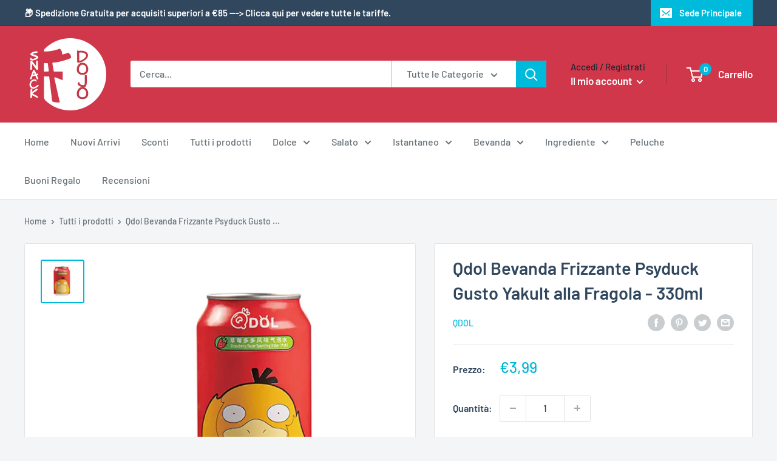

--- FILE ---
content_type: text/javascript
request_url: https://snackdojo.com/cdn/shop/t/22/assets/custom.js?v=90373254691674712701624392309
body_size: -532
content:
//# sourceMappingURL=/cdn/shop/t/22/assets/custom.js.map?v=90373254691674712701624392309
